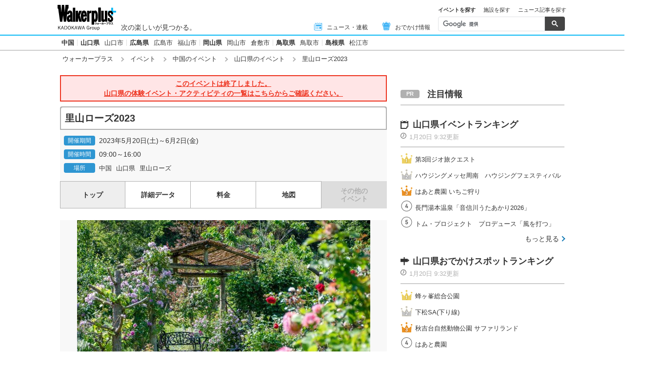

--- FILE ---
content_type: text/html; charset=utf-8
request_url: https://www.google.com/recaptcha/api2/aframe
body_size: 116
content:
<!DOCTYPE HTML><html><head><meta http-equiv="content-type" content="text/html; charset=UTF-8"></head><body><script nonce="MSGMhjYjk1Zsi6u_-XLVfQ">/** Anti-fraud and anti-abuse applications only. See google.com/recaptcha */ try{var clients={'sodar':'https://pagead2.googlesyndication.com/pagead/sodar?'};window.addEventListener("message",function(a){try{if(a.source===window.parent){var b=JSON.parse(a.data);var c=clients[b['id']];if(c){var d=document.createElement('img');d.src=c+b['params']+'&rc='+(localStorage.getItem("rc::a")?sessionStorage.getItem("rc::b"):"");window.document.body.appendChild(d);sessionStorage.setItem("rc::e",parseInt(sessionStorage.getItem("rc::e")||0)+1);localStorage.setItem("rc::h",'1768953366527');}}}catch(b){}});window.parent.postMessage("_grecaptcha_ready", "*");}catch(b){}</script></body></html>

--- FILE ---
content_type: image/svg+xml
request_url: https://www.walkerplus.com/asset/images/common/circle_x.svg
body_size: 313
content:
<svg width="50" height="50" viewBox="0 0 50 50" fill="none" xmlns="http://www.w3.org/2000/svg">
<rect width="50" height="50" rx="25" fill="black"/>
<path d="M27.4735 22.4327L37.1526 11H34.859L26.4546 20.9268L19.7421 11H12L22.1507 26.0111L12 38H14.2938L23.169 27.5169L30.2579 38H38L27.473 22.4327H27.4735ZM24.3319 26.1434L23.3034 24.6486L15.1202 12.7546H18.6433L25.2473 22.3534L26.2757 23.8482L34.8601 36.3252H31.337L24.3319 26.1439V26.1434Z" fill="white"/>
</svg>


--- FILE ---
content_type: application/javascript; charset=utf-8
request_url: https://fundingchoicesmessages.google.com/f/AGSKWxUQXgs8MfFUynFvPvheBCg3N9thvopONlfMl11KZip2n52wbsrDXmATLdZNaVQtloPNd5Er_jLumJZpBmE2iAq1xGby4qbORIu_ZyzD0zzIaqrEfJmqTtYc3WUnxuxNxkM3H0poVthuyqOQFiYyEg0WezqMt3PQxB0MKWcw8tj2InFEOyymYb1MTMkT/_/js/oas-/show_ad./am/ads./dne_ad./advertwebapp.
body_size: -1289
content:
window['71a0f3c5-6db1-4a71-9504-cd97c927254f'] = true;